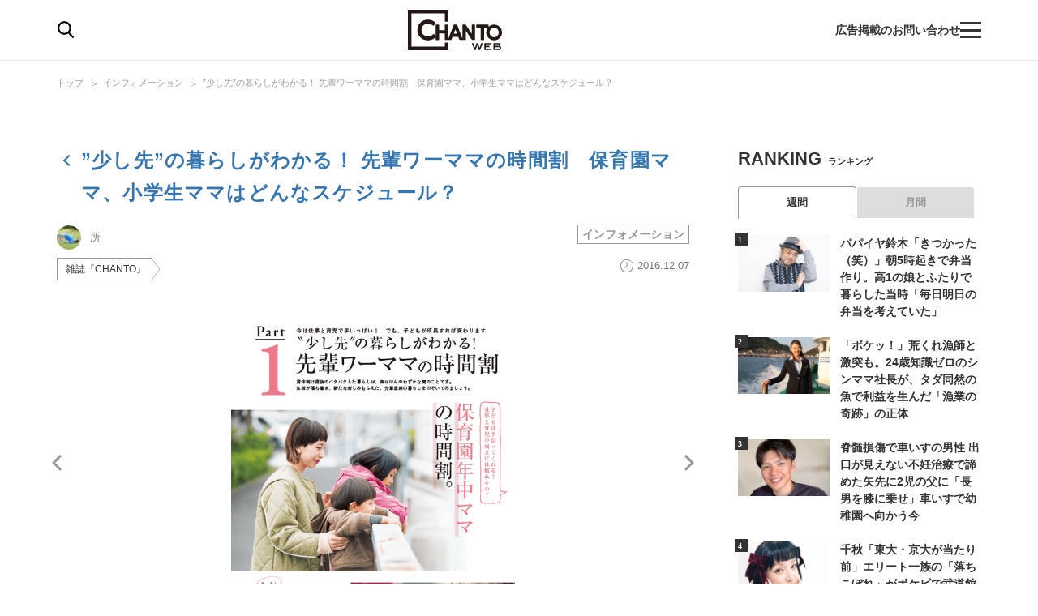

--- FILE ---
content_type: image/svg+xml
request_url: https://chanto.ismcdn.jp/common/images/common/icon_x.svg?rd=202601211054
body_size: 253
content:
<?xml version="1.0" encoding="utf-8"?>
<!-- Generator: Adobe Illustrator 27.9.0, SVG Export Plug-In . SVG Version: 6.00 Build 0)  -->
<svg version="1.1" id="レイヤー_1" xmlns="http://www.w3.org/2000/svg" xmlns:xlink="http://www.w3.org/1999/xlink" x="0px"
	 y="0px" viewBox="0 0 1200 1227" style="enable-background:new 0 0 1200 1227;" xml:space="preserve">
<path d="M714.2,519.3L1160.9,0H1055L667.1,450.9L357.3,0H0l468.5,681.8L0,1226.4h105.9l409.6-476.2l327.2,476.2H1200L714.2,519.3
	L714.2,519.3z M569.2,687.8l-47.5-67.9L144,79.7h162.6l304.8,436l47.5,67.9l396.2,566.7H892.5L569.2,687.8L569.2,687.8z"/>
</svg>


--- FILE ---
content_type: application/javascript; charset=utf-8
request_url: https://fundingchoicesmessages.google.com/f/AGSKWxX4bm3e-jlNN0yWF4FILmAzSyva0N_734Aljdca2TeKJRtM3WplLaYWr4BCEuNSTr0UkBPCaIsIf1xm_HAAGlZQTFt6NWkJaEUyIOjbtvFwUbzhicinzQDFA3mjdO93N_-p-GBsYyiLUmCf7yqlMjzu7-Sjsz4DyZ37T3mwvEtSwzrN19WU2jvuNP9D/_&adclient=_adframe/-ads.generated.-ads1.htm/ovt_show.asp?
body_size: -1287
content:
window['f3037f8c-0d13-4045-abae-09850bc43f50'] = true;